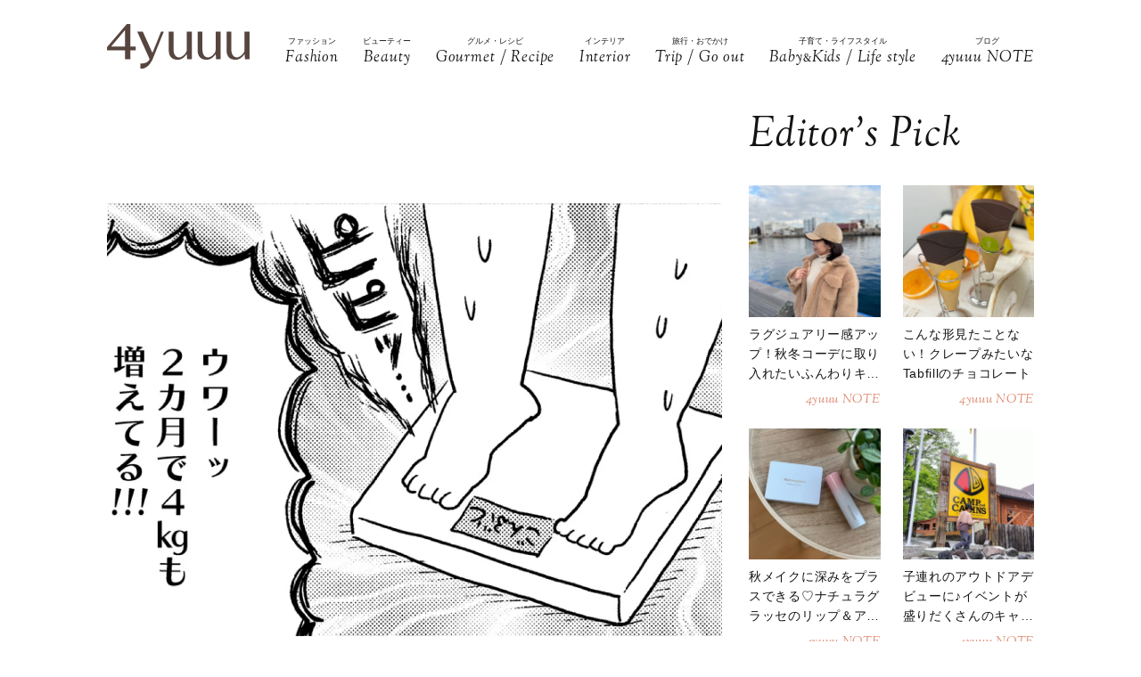

--- FILE ---
content_type: text/html; charset=UTF-8
request_url: https://4yuuu.com/articles/view/30007170
body_size: 21160
content:
<!DOCTYPE html>

<html lang="ja_JP">
<head>
        <link rel="preconnect" href="https://fonts.googleapis.com" />
    <link rel="preconnect" href="https://fonts.gstatic.com" />
    <link rel="preconnect" href="https://image.4yuuu.com/" />

    <link rel="preload" as="style" href="/css/style.css?id=03b78024c525ecc71610be546bcb34d2" />

    <link rel="preload" as="style" href="https://fonts.googleapis.com/css2?family=Sorts+Mill+Goudy:ital@1&display=swap" />
    <link rel="preload" as="style" href="https://fonts.googleapis.com/css2?family=Inter:wght@300&family=Sorts+Mill+Goudy:ital@0;1&display=swap" />

    
        <meta charset="UTF-8">
    <meta name="viewport" content="width=device-width,initial-scale=1,user-scalable=no,maximum-scale=1" />
    <meta http-equiv="X-UA-Compatible" content="IE=edge">
        
    
    <meta name="title" content="【子育てマンガ】2ヶ月で目立ってきた！？ポッコリお腹で遊びたい娘さんは……。 | 4yuuu" />
            <meta property="og:title" content="2ヶ月で目立ってきた！？ポッコリお腹で遊びたい娘さんは……。 | 4yuuu" />
        <meta name="twitter:title" content="2ヶ月で目立ってきた！？ポッコリお腹で遊びたい娘さんは……。 | 4yuuu" />
        <meta name="description" content="外見はイカツいですが、ごく平凡(？)な母ちゃんを筆頭に、個性強めな家族のあるあるな日常を描いた、ヤマモト喜怒 著『ヒゲ母ちゃんがんばりマッスル！』(ぶんか社)をお届けします♪今回は、母ちゃんのポッコリお腹にまつわるお話です。" />
            <meta property="og:description" content="外見はイカツいですが、ごく平凡(？)な母ちゃんを筆頭に、個性強めな家族のあるあるな日常を描いた、ヤマモト喜怒 著『ヒゲ母ちゃんがんばりマッスル！』(ぶんか社)をお届けします♪今回は、母ちゃんのポッコリお腹にまつわるお話です。" />
        <meta name="twitter:description" content="外見はイカツいですが、ごく平凡(？)な母ちゃんを筆頭に、個性強めな家族のあるあるな日常を描いた、ヤマモト喜怒 著『ヒゲ母ちゃんがんばりマッスル！』(ぶんか社)をお届けします♪今回は、母ちゃんのポッコリお腹にまつわるお話です。" />
                <meta property="og:url" content="https://4yuuu.com/articles/view/30007170" />
        <meta name="twitter:url" content="https://4yuuu.com/articles/view/30007170" />
                    <link rel="image_src" href="https://image.4yuuu.com/article/217345/szDiPTuQJU2bqH0e1l7G2ZWFrjfL7ionUWWDc9UI.jpeg" /><meta property="og:image" content="https://image.4yuuu.com/article/217345/szDiPTuQJU2bqH0e1l7G2ZWFrjfL7ionUWWDc9UI.jpeg" /><meta name="twitter:image" content="https://image.4yuuu.com/article/217345/szDiPTuQJU2bqH0e1l7G2ZWFrjfL7ionUWWDc9UI.jpeg" />
                <meta property="og:site_name" content="4yuuu" />
                <meta property="og:locale" content="ja_JP" />
                <meta name="keywords" content="4yuuu, フォーユー, ママ, 子育て, 育児, 主婦, foryou, ふぉーゆー" />
                <meta property="og:type" content="article" />
                <meta name="twitter:card" content="summary_large_image" />
                        <meta property="article:published_time" content="2022-09-15T10:00:00+09:00" />
                <meta property="article:author" content="『ヒゲ母ちゃんがんばりマッスル！ 』ヤマモト喜怒 著" />
        
            <meta property="article:publisher" content="https://www.facebook.com/4yuuucom" />
                <meta name="robots" content="index,follow,max-image-preview:large" />
    
            <meta name="p:domain_verify" content="a360c3b836fc970d3286680c2d7c06f9" />
    
    <title>【子育てマンガ】2ヶ月で目立ってきた！？ポッコリお腹で遊びたい娘さんは……。 | 4yuuu</title>

            <meta property="og:image" content="https://image.4yuuu.com/article/217343/83lN8opfj8G1JF5fnwZB1L99tku7SfiL4I3SgpzM.jpeg" />
            <meta property="og:image" content="https://image.4yuuu.com/article/217344/0KivH2aLygCZWeIlIjdJDHaMr8mMJfeeumU3cZzq.jpeg" />
            <link rel="stylesheet" type="text/css" property="stylesheet" href="/css/style.css?id=03b78024c525ecc71610be546bcb34d2">


    
                    <link rel="icon" href="/images/favicon.ico" type="image/vnd.microsoft.icon">
    <link rel="shortcut icon" href="/images/favicon.ico" type="image/vnd.microsoft.icon">
    <link rel="apple-touch-icon" sizes="152x152" href="/images/apple-touch-icon-152-precomposed.png">
    <link rel="canonical" href="https://4yuuu.com/articles/view/30007170" />

        <link rel="dns-prefetch" href="https://c.amazon-adsystem.com">
    <link rel="preconnect" href="https://c.amazon-adsystem.com" crossorigin>
        <script type="text/javascript">
        window.dataLayer = window.dataLayer || [];
        var dateLayerObj = {};
        var ua = navigator.userAgent;

                    dateLayerObj['isLastPage'] = 1;
        
        
        dateLayerObj['categoryId'] = 6;

        dateLayerObj['adminTagIds'] = [];
                    
            dateLayerObj['adminTagIds'].push(11);
                    
            dateLayerObj['adminTagIds'].push(22);
                    
            dateLayerObj['adminTagIds'].push(115);
                    
            dateLayerObj['adminTagIds'].push(116);
                    
            dateLayerObj['adminTagIds'].push(117);
        
        dateLayerObj['tags'] = [];
                    dateLayerObj['tags'].push('子育て');
                    dateLayerObj['tags'].push('妊娠');
                    dateLayerObj['tags'].push('保育園');
                    dateLayerObj['tags'].push('家族');
                    dateLayerObj['tags'].push('漫画');
                    dateLayerObj['tags'].push('マンガ');
                    dateLayerObj['tags'].push('子育てあるある');
        
        dataLayer.push(dateLayerObj);
    </script>

    
                        <!-- taboolaヘッダタグ -->
<script type="text/javascript">
  window._taboola = window._taboola || [];
  _taboola.push({article:'auto'});
  !function (e, f, u, i) {
    if (!document.getElementById(i)){
      e.async = 1;
      e.src = u;
      e.id = i;
      f.parentNode.insertBefore(e, f);
    }
  }(document.createElement('script'),
  document.getElementsByTagName('script')[0],
  '//cdn.taboola.com/libtrc/4yuuu/loader.js',
  'tb_loader_script');
  if(window.performance && typeof window.performance.mark == 'function')
    {window.performance.mark('tbl_ic');}
</script>

        
        <!-- Meta Pixel Code -->
<script>
!function(f,b,e,v,n,t,s)
{if(f.fbq)return;n=f.fbq=function(){n.callMethod?
n.callMethod.apply(n,arguments):n.queue.push(arguments)};
if(!f._fbq)f._fbq=n;n.push=n;n.loaded=!0;n.version='2.0';
n.queue=[];t=b.createElement(e);t.async=!0;
t.src=v;s=b.getElementsByTagName(e)[0];
s.parentNode.insertBefore(t,s)}(window, document,'script',
'https://connect.facebook.net/en_US/fbevents.js');
fbq('init', '1333309664412897');
fbq('track', 'PageView');
</script>
<noscript><img height="1" width="1" style="display:none"
src="https://www.facebook.com/tr?id=1333309664412897&ev=PageView&noscript=1"
/></noscript>
<!-- End Meta Pixel Code -->

<script>
    // Amazonリンクのクリックイベントを監視
document.addEventListener('DOMContentLoaded', function() {
    const amazonLinks = document.querySelectorAll('a[href*="amazon.co.jp"], a[href*="amzn.to"]');
    
    amazonLinks.forEach(link => {
        link.addEventListener('click', function() {
            if (typeof fbq !== 'undefined') {
                fbq('track', 'AddToCart');
            }
        });
    });
});
</script>
 
    
                <script type="application/ld+json">{"@context":"http:\/\/schema.org","@type":"BreadcrumbList","itemListElement":[{"@type":"ListItem","position":1,"item":{"@id":"https:\/\/4yuuu.com","name":"TOP","image":null}},{"@type":"ListItem","position":2,"item":{"@id":"https:\/\/4yuuu.com\/category\/6","name":"Baby&Kids \/ Life style","image":null}},{"@type":"ListItem","position":3,"item":{"@id":"https:\/\/4yuuu.com\/articles\/view\/30007170","name":"2\u30f6\u6708\u3067\u76ee\u7acb\u3063\u3066\u304d\u305f\uff01\uff1f\u30dd\u30c3\u30b3\u30ea\u304a\u8179\u3067\u904a\u3073\u305f\u3044\u5a18\u3055\u3093\u306f\u2026\u2026\u3002","image":null}}]}</script>
        <script type="application/ld+json">
      {
        "@context": "http://schema.org",
        "@type": "Article",
        "mainEntityOfPage": "https://4yuuu.com/articles/view/30007170",
        "headline": "2ヶ月で目立ってきた！？ポッコリお腹で遊びたい娘さんは……。",
        "datePublished": "2022-03-06T08:00:00+09:00",
        "dateModified": "2023-01-06T12:47:06+09:00",
        "description": "外見はイカツいですが、ごく平凡(？)な母ちゃんを筆頭に、個性強めな家族のあるあるな日常を描いた、ヤマモト喜怒 著『ヒゲ母ちゃんがんばりマッスル！』(ぶんか社)をお届けします♪今回は、母ちゃんのポッコリお腹にまつわるお話です。",
        "author": {
            "@type": "Person",
            "name": "『ヒゲ母ちゃんがんばりマッスル！ 』ヤマモト喜怒 著"
        },
                "publisher": {
            "@type": "Organization",
            "name": "©2018 4MEEE INC.",
            "logo": {
                "@type": "ImageObject",
                "url": "https://4yuuu.com/images/logo.svg",
                "width": 180,
                "height": 44.7
            }
        },
        "image": {
            "@type": "ImageObject",
            "url": " https://image.4yuuu.com/article/217345/szDiPTuQJU2bqH0e1l7G2ZWFrjfL7ionUWWDc9UI.jpeg ",
            "height":  1200 ,
            "width":  1200         }
      }
    </script>

    
        <script type="application/ld+json">
{
  "@context": "http://schema.org",
  "@type": "Organization",
  "url": "https://4yuuu.com",
  "logo": "https://4yuuu.com/images/logo.svg"
}
</script>    <script type="application/ld+json">
{
  "@context": "http://schema.org",
  "@type": "WebSite",
  "url": "https://4yuuu.com",
  "potentialAction": {
    "@type": "SearchAction",
    "target": "https://4yuuu.com/search/{search_term_string}",
    "query-input": "required name=search_term_string"
  }
}
</script>    <script type="application/ld+json">
{
  "@context": "http://schema.org",
  "@type": "Person",
  "name": "4yuuu - 妻、母、そして「私」として生きる女性のためのWEBマガジン",
  "url": "https://4yuuu.com",
  "sameAs": [
    "https://www.facebook.com/4yuuucom",
    "https://twitter.com/4yuuu_com",
    "https://www.instagram.com/4yuuu_com",
    "https://www.pinterest.jp/4yuuu0084"
  ]
}
</script>
    <!--▼▼▼▼▼ svg-symbol ▼▼▼▼▼-->
<svg xmlns="http://www.w3.org/2000/svg" xmlns:xlink="http://www.w3.org/1999/xlink" class="svg-symbol">
    <!-- Logo -->
    <symbol id="Logo" viewBox="0 0 250 79" fill="none" xmlns="http://www.w3.org/2000/svg">
        <g clip-path="url(#clip0_1_2)">
        <path d="M31.5874 46.1815H0V40.6837L34.6861 0H40.9836V39.5842H50.3798V46.1815H40.9836V61.7753H31.5874V46.1815ZM7.19712 39.5842H31.5874V10.5958L7.19712 39.5842Z" fill="#57453F"/>
        <path d="M249.9 13.1947H241.204V45.2819C241.004 47.581 241.004 48.8804 238.705 51.7793C229.008 64.0744 218.013 58.7765 218.013 44.882V13.1947H209.616V45.5818C209.616 56.9772 214.914 62.6749 225.31 62.6749C230.208 62.6749 235.106 61.1755 241.303 52.7789L241.903 61.6753H250V13.1947H249.9Z" fill="#57453F"/>
        <path d="M199.22 13.1947H190.524V45.2819C190.324 47.581 190.324 48.8804 188.025 51.7793C178.329 64.0744 167.333 58.7765 167.333 44.882V13.1947H158.936V45.5818C158.936 56.9772 164.234 62.6749 174.63 62.6749C179.528 62.6749 184.426 61.1755 190.624 52.7789L191.224 61.6753H199.32V13.1947H199.22Z" fill="#57453F"/>
        <path d="M148.541 13.1947H139.844V45.2819C139.644 47.581 139.644 48.8804 137.345 51.7793C127.649 64.0744 116.653 58.7765 116.653 44.882V13.1947H108.257V45.5818C108.257 56.9772 113.555 62.6749 123.95 62.6749C128.848 62.6749 133.746 61.1755 139.944 52.7789L140.544 61.6753H148.641V13.1947H148.541Z" fill="#57453F"/>
        <path d="M99.6601 13.1947H94.8621C94.8621 13.1947 84.966 37.7849 79.6681 50.7797L62.6749 13.1947H52.9788L74.7701 61.7753C71.5714 67.2731 67.7729 69.4722 58.4766 69.2723L58.5766 78.5686C68.6725 79.0684 75.5698 71.6713 80.2679 61.2755C80.2679 61.1755 99.6601 13.1947 99.6601 13.1947Z" fill="#57453F"/>
        </g>
        <defs>
        <clipPath id="clip0_1_2">
        <rect width="250" height="78.5886" fill="white"/>
        </clipPath>
        </defs>
    </symbol>
        
    <!-- icon_Facebook -->
    <symbol viewBox="0 0 12 27" id="icon_Facebook">
        <path d="M11.7,9h-4V6.4c0-1,.6-1.2,1.1-1.2h2.8V.9H7.8C3.5.9,2.5,4.1,2.5,6.2V9.1H0v4.4H2.5V26.1H7.7V13.5h3.5Z"/>
    </symbol>
    <!-- icon_Twitte -->
    <symbol viewBox="0 0 25 22.6" id="icon_X">
        <path d="M19.7,0h3.8l-8.4,9.6l9.9,13h-7.7l-6-7.9l-6.9,7.9H0.5l9-10.2L0,0h7.9l5.5,7.2L19.7,0z M18.3,20.3h2.1L6.8,2.2H4.5 L18.3,20.3z"></path>
    </symbol>
    <!-- icon_instagram -->
    <symbol viewBox="0 0 29 29" id="icon_instagram">
        <path d="M26.1,20.8A5.2,5.2,0,0,1,20.9,26H8.5a5.2,5.2,0,0,1-5.2-5.2V8.4A5.2,5.2,0,0,1,8.5,3.2H20.9a5.2,5.2,0,0,1,5.2,5.2V20.8ZM20.9.8H8.5A7.6,7.6,0,0,0,.9,8.4V20.8a7.6,7.6,0,0,0,7.6,7.6H20.9a7.6,7.6,0,0,0,7.6-7.6V8.4A7.6,7.6,0,0,0,20.9.8Z"/>
        <path d="M14.7,19.3a4.7,4.7,0,1,1,4.7-4.7,4.7,4.7,0,0,1-4.7,4.7m0-11.8a7.1,7.1,0,1,0,7.1,7.1,7.1,7.1,0,0,0-7.1-7.1"/>
        <path d="M22.1,5.4a2.1,2.1,0,0,0-1.3.5,1.9,1.9,0,0,0-.5,1.3,2.1,2.1,0,0,0,.5,1.3,1.9,1.9,0,0,0,1.3.5,2.1,2.1,0,0,0,1.3-.5,1.5,1.5,0,0,0,.5-1.3,2.1,2.1,0,0,0-.5-1.3,1.9,1.9,0,0,0-1.3-.5"/>
    </symbol>
    <!-- icon_pinterest -->
    <symbol viewBox="0 0 17.2 21.9" id="icon_pinterest">
        <path d="M6.9,14.4c-.6,3-1.3,6-3.4,7.5-.6-4.6.9-8,1.7-11.7-1.3-2.1.2-6.5,2.9-5.3s-2.9,7.9,1.3,8.8,6.1-7.5,3.4-10.1S1.6,3.5,2.5,9.1c.2,1.4,1.7,1.8.6,3.7C.6,12.2-.1,10.3,0,7.7A8.3,8.3,0,0,1,7.5.1c4.6-.6,9,1.8,9.6,6.1S15,16.5,10,16.1a10,10,0,0,1-3.1-1.7"/>
    </symbol>
    <!-- icon_line -->
    <symbol viewBox="0 0 49 46.3" id="icon_line">
        <path id="icon_line_share" data-name="icon line share" class="cls-1" d="M49,19.5c0,4.5-1.8,8.2-5.3,12.2h0c-5.3,6-16.5,13-19.2,14.3s-2.2-.7-2-1.2.3-2,.3-2a6.8,6.8,0,0,0,0-2.2c-.3-.7-1.2-1-2.2-1.2C8.8,37.8,0,29.5,0,19.8S11,0,24.5,0,49,8.8,49,19.5Z"/>
    </symbol>
    
    <symbol id="icon_youtube" viewBox="0 0 42 30" fill="none" xmlns="http://www.w3.org/2000/svg">
        <path d="M41.1219 4.61985C40.7764 3.29002 39.6757 1.51354 37.4088 0.883181C34.4356 0.121353 26.8713 0.0809021 21.0008 0C18.0648 0.0404511 14.7056 0.0707894 11.7089 0.185401C8.71215 0.300012 6.07777 0.502267 4.5912 0.883181C2.32425 1.51354 1.22364 3.29002 0.878125 4.61985C0.289899 6.5379 0 11.6735 0 14.795C0 17.9164 0.289899 23.052 0.878125 24.9701C1.22364 26.2999 2.32425 28.0764 4.5912 28.7068C7.56435 29.4703 15.1287 29.5107 20.9992 29.5899C23.9335 29.5495 27.2927 29.5192 30.2911 29.4046C33.2878 29.2899 35.9222 29.0877 37.4088 28.7068C39.6757 28.0764 40.7764 26.2999 41.1219 24.9701C41.7084 23.052 42 17.9164 42 14.795C42 11.6735 41.7084 6.5379 41.1219 4.61985ZM16.7046 21.0413V8.55034L27.682 14.795L16.7046 21.0396V21.0413Z" fill="#151413"/>
    </symbol>

    
    <symbol id="icon_tiktok" viewBox="0 0 37 42" fill="none" xmlns="http://www.w3.org/2000/svg">
        <path d="M36.6497 10.0499V17.2865C32.9075 17.2865 29.4401 16.0913 26.6082 14.0601V28.6934C26.6082 33.8464 23.665 38.3236 19.3716 40.5335C17.5511 41.4707 15.4879 42 13.3033 42C5.96894 42 0 36.0294 0 28.6934C0 21.3574 5.96894 15.3851 13.3033 15.3851C13.9219 15.3851 14.5304 15.4272 15.1255 15.5098V22.8997C14.5507 22.7177 13.9371 22.6216 13.3033 22.6216C9.95216 22.6216 7.23487 25.3406 7.23487 28.6934C7.23487 32.0462 9.95216 34.7651 13.3033 34.7651C16.6544 34.7651 19.3716 32.0462 19.3716 28.6934V0H26.6082C26.6082 5.55089 31.1039 10.0499 36.6497 10.0499Z" fill="#151413"/>
    </symbol>
        
        
    
    <!-- icon_arrowtop_main -->
    <symbol viewBox="0 0 51.4 27.2" id="icon_arrowtop_main">
        <polygon points="0 25.1 2.1 27.2 25.7 4.1 49.3 27.2 51.4 25.1 25.7 0 0 25.1"/>
    </symbol>
    <!-- icon_peachsnowline -->
    <symbol viewBox="0 0 125.9 120" id="icon_peachsnowline">
        <path d="M125.9,51.1C125.9,22.9,97.7,0,63,0C28.3,0,0,22.9,0,51.1c0,25.3,22.4,46.4,52.7,50.4c2.1,0.4,4.8,1.4,5.5,3.1
    c0.6,1.6,0.4,4.1,0.2,5.7c0,0-0.7,4.4-0.9,5.4c-0.3,1.6-1.3,6.2,5.5,3.4c6.7-2.8,36.3-21.4,49.5-36.6h0
    C121.6,72.5,125.9,62.4,125.9,51.1z M40.8,66.1c0,0.7-0.5,1.2-1.2,1.2H21.9h0c-0.3,0-0.6-0.1-0.8-0.3c0,0,0,0,0,0c0,0,0,0,0,0
    c-0.2-0.2-0.3-0.5-0.3-0.8v0V38.7c0-0.7,0.5-1.2,1.2-1.2h4.4c0.7,0,1.2,0.5,1.2,1.2v21.8h12c0.7,0,1.2,0.5,1.2,1.2V66.1z M51.4,66.1
    c0,0.7-0.5,1.2-1.2,1.2h-4.4c-0.7,0-1.2-0.5-1.2-1.2V38.7c0-0.7,0.5-1.2,1.2-1.2h4.4c0.7,0,1.2,0.5,1.2,1.2V66.1z M81.8,66.1
    c0,0.7-0.5,1.2-1.2,1.2h-4.4c-0.1,0-0.2,0-0.3,0c0,0,0,0,0,0c0,0-0.1,0-0.1,0c0,0,0,0,0,0c0,0,0,0-0.1,0c0,0,0,0-0.1,0c0,0,0,0,0,0
    c0,0-0.1,0-0.1,0c0,0,0,0,0,0c-0.1-0.1-0.2-0.2-0.3-0.3l-12.6-17v16.3c0,0.7-0.5,1.2-1.2,1.2h-4.4c-0.7,0-1.2-0.5-1.2-1.2V38.7
    c0-0.7,0.5-1.2,1.2-1.2h4.4c0,0,0,0,0,0c0,0,0,0,0.1,0c0,0,0,0,0.1,0c0,0,0,0,0.1,0c0,0,0,0,0.1,0c0,0,0,0,0,0c0,0,0,0,0.1,0
    c0,0,0,0,0,0c0,0,0,0,0.1,0c0,0,0,0,0,0c0,0,0,0,0.1,0c0,0,0,0,0,0c0,0,0,0,0.1,0c0,0,0,0,0,0c0,0,0,0,0.1,0.1c0,0,0,0,0,0
    c0,0,0,0,0.1,0.1c0,0,0,0,0,0c0,0,0.1,0.1,0.1,0.1l12.6,17V38.7c0-0.7,0.5-1.2,1.2-1.2h4.4c0.7,0,1.2,0.5,1.2,1.2V66.1z M106.2,43.1
    c0,0.7-0.5,1.2-1.2,1.2H93V49h12c0.7,0,1.2,0.5,1.2,1.2v4.4c0,0.7-0.5,1.2-1.2,1.2H93v4.6h12c0.7,0,1.2,0.5,1.2,1.2v4.4
    c0,0.7-0.5,1.2-1.2,1.2H87.3h0c-0.3,0-0.6-0.1-0.8-0.3c0,0,0,0,0,0c0,0,0,0,0,0c-0.2-0.2-0.3-0.5-0.3-0.8v0V38.7v0
    c0-0.3,0.1-0.6,0.3-0.8c0,0,0,0,0,0c0,0,0,0,0,0c0.2-0.2,0.5-0.3,0.9-0.3h0H105c0.7,0,1.2,0.5,1.2,1.2V43.1z" />
    </symbol>
    <!-- icon_threads -->
    <symbol id="icon_threads" viewBox="0 0 878 1000">
        <path d="M446.7,1000h-0.3c-149.2-1-263.9-50.2-341-146.2C36.9,768.3,1.5,649.4,0.3,500.4v-0.7c1.2-149.1,36.6-267.9,105.2-353.4
    C182.5,50.2,297.3,1,446.4,0h0.3h0.3c114.4,0.8,210.1,30.2,284.4,87.4c69.9,53.8,119.1,130.4,146.2,227.8l-85,23.7
    c-46-165-162.4-249.3-346-250.6c-121.2,0.9-212.9,39-272.5,113.2C118.4,271,89.6,371.4,88.5,500c1.1,128.6,29.9,229,85.7,298.5
    c59.6,74.3,151.3,112.4,272.5,113.2c109.3-0.8,181.6-26.3,241.7-85.2c68.6-67.2,67.4-149.7,45.4-199.9
    c-12.9-29.6-36.4-54.2-68.1-72.9c-8,56.3-25.9,101.9-53.5,136.3c-36.9,45.9-89.2,71-155.4,74.6c-50.1,2.7-98.4-9.1-135.8-33.4
    c-44.3-28.7-70.2-72.5-73-123.5c-2.7-49.6,17-95.2,55.4-128.4c36.7-31.7,88.3-50.3,149.3-53.8c44.9-2.5,87-0.5,125.8,5.9
    c-5.2-30.9-15.6-55.5-31.2-73.2c-21.4-24.4-54.5-36.8-98.3-37.1c-0.4,0-0.8,0-1.2,0c-35.2,0-83,9.7-113.4,55L261.2,327
    c40.8-60.6,107-94,186.6-94c0.6,0,1.2,0,1.8,0c133.1,0.8,212.4,82.3,220.3,224.5c4.5,1.9,9,3.9,13.4,5.9
    c62.1,29.2,107.5,73.4,131.4,127.9c33.2,75.9,36.3,199.6-64.5,298.3C673.1,965,579.6,999.1,447,1000L446.7,1000L446.7,1000z
        M488.5,512.9c-10.1,0-20.3,0.3-30.8,0.9c-76.5,4.3-124.2,39.4-121.5,89.3c2.8,52.3,60.5,76.6,116,73.6
    c51-2.7,117.4-22.6,128.6-154.6C552.6,516,521.7,512.9,488.5,512.9z" />
    </symbol>
    <!-- icon_youtube -->
    <symbol id="icon_youtube" viewBox="0 0 121.5 85">
        <path class="st0"
            d="M118.9,13.3c-1.4-5.2-5.5-9.3-10.7-10.7C98.7,0,60.7,0,60.7,0c0,0-38,0-47.5,2.5C8.1,3.9,3.9,8.1,2.5,13.3,0,22.8,0,42.5,0,42.5,0,42.5,0,62.3,2.5,71.8c1.4,5.2,5.5,9.3,10.7,10.7,9.5,2.5,47.5,2.5,47.5,2.5,0,0,38,0,47.5-2.5,5.2-1.4,9.3-5.5,10.7-10.7,2.5-9.5,2.5-29.2,2.5-29.2,0,0,0-19.8-2.5-29.2ZM48.6,60.7V24.3l31.6,18.2-31.6,18.2Z" />
    </symbol>
</svg>
<!--▲▲▲▲▲ svg-symbol ▲▲▲▲▲-->    <!-- Google Tag Manager -->
    <script type="module" src="/~partytown/partytown.js?id=03d9369afc5ded41038427814e5a1ff2"></script>

    <script>
        (function(w, d, s, l, i) {
            w[l] = w[l] || [];
            w[l].push({
                'gtm.start': new Date().getTime(),
                event: 'gtm.js'
            });
            var f = d.getElementsByTagName(s)[0],
                j = d.createElement(s),
                dl = l != 'dataLayer' ? '&l=' + l : '';
            j.async = true;
            j.src =
                'https://www.googletagmanager.com/gtm.js?id=' + i + dl +
                "&gtm_auth=bqC-uYVJEfZlHgslXZnHkg&gtm_preview=env-2&gtm_cookies_win=x";
            f.parentNode.insertBefore(j, f);
        })(window, document, 'script', 'dataLayer', "GTM-W73WLBH");
    </script>

    <!-- Google Tag Manager (noscript) -->
    <noscript>
        <iframe
            src="https://www.googletagmanager.com/ns.html?id=GTM-W73WLBH&gtm_auth=bqC-uYVJEfZlHgslXZnHkg&gtm_preview=env-2&gtm_cookies_win=x"
            height="0" width="0" style="display:none;visibility:hidden"></iframe>
    </noscript>
    <!-- End Google Tag Manager (noscript) -->

    <!-- Google tag (gtag.js) -->
    <script async src="https://www.googletagmanager.com/gtag/js?id=G-Q4DS4PK7JJ">
    </script>
    <script>
        
        const generatePageViewId = () => {
            const length = 32;
            return btoa(String.fromCharCode(...crypto.getRandomValues(new Uint8Array(length)))).substring(0,length);
        };
    
        window.dataLayer = window.dataLayer || [];
    
        function gtag() {
            dataLayer.push(arguments);
        }
        gtag('js', new Date());
    
        const globalSettings = {
            page_view_id: generatePageViewId(),
        }
    
            
        gtag('config', "G-Q4DS4PK7JJ", globalSettings);

        window.addEventListener('load', () => {
            const elemets = document.getElementsByTagName('a');
            for (const elemet of elemets) {
                const {href, className} = elemet;
                const reg = new RegExp("^(https?:)?\/\/"+document.domain);
                let outboundParam = "true";
                
                if (href.match(reg) || href.charAt(0) === "/") { // ドメインが同じ場合
                    if (className.indexOf('js-send_event_to_ga4') > -1) {
                        // js-send_event_to_ga4クラスがある場合は内部リンクでも計測する
                        outboundParam = "false";
                    } else {
                        continue;
                    }
                }

                elemet.addEventListener('click', (event) => {
                    const targetElement = event.currentTarget;
                    const {id, href, innerText, dataset, className} = targetElement;

                    const params = {
                        link_classes: className,
                        link_domain: new URL(href).hostname,
                        link_id: id,
                        link_url: href,
                        link_text: innerText,
                        outbound: outboundParam,
                    }
                    
                    const {type, buttonNum} = dataset;
                    if (type) {
                        params.button_type = type;
                    }
                    if (buttonNum) {
                        params.button_num = buttonNum;
                    }

                    gtag('event', 'click', params);
                });
            }
        });
    </script>
    
    

    

    <!-- End Google Tag Manager -->
    <script>
        window.teads_analytics = window.teads_analytics || {};
        window.teads_analytics.analytics_tag_id = "PUB_15949";
        window.teads_analytics.share = window.teads_analytics.share || function() {
            ;
            (window.teads_analytics.shared_data = window.teads_analytics.shared_data || []).push(arguments)
        };
    </script>
    <script async src="https://a.teads.tv/analytics/tag.js"></script>
</head>
<body id="c_4m" class="" data-barba="wrapper">
            <!-- Rakuten Automate starts here -->
        <script async type="text/javascript">
            var _rakuten_automate = {
                accountKey: "163c3157d2d91795f464481e74797301184db979dbdc10b5fdd92809826b8d4a",
                u1: "",
                snippetURL: "https://automate-frontend.linksynergy.com/minified_logic.js",
                automateURL: "https://automate.linksynergy.com",
                widgetKey: "V9CBq0sycYSkn3sqaNe5CpLxvbrljV5e",
                aelJS: null,
                useDefaultAEL: false,
                loaded: false,
                events: []
            };
            var ael = window.addEventListener;
            window.addEventListener = function(a, b, c, d) {
                "click" !== a && _rakuten_automate.useDefaultAEL ? ael(a, b, c) : _rakuten_automate.events.push({
                    type: a,
                    handler: b,
                    capture: c,
                    rakuten: d
                })
            };
            _rakuten_automate.links = {};
            var httpRequest = new XMLHttpRequest;
            httpRequest.open("GET", _rakuten_automate.snippetURL, !0);
            httpRequest.timeout = 2E3;
            httpRequest.ontimeout = function() {
                if (!_rakuten_automate.loaded) {
                    for (i = 0; i < _rakuten_automate.events.length; i++) {
                        var a = _rakuten_automate.events[i];
                        ael(a.type, a.handler, a.capture)
                    }
                    _rakuten_automate.useDefaultAEL = !0
                }
            };
            httpRequest.onreadystatechange = function() {
                httpRequest.readyState === XMLHttpRequest.DONE && 200 === httpRequest.status && (eval(httpRequest
                    .responseText), _rakuten_automate.run(ael))
            };
            httpRequest.send(null);
        </script>
        <!-- Rakuten Automate ends here -->
    
            <div id="gtm_below_body"></div>
                    <div id="gtm_below_body_article"></div>
            
    <div id="container" class="">
        
                    <!-- ▼▼▼▼▼ header ▼▼▼▼▼ -->
<header id="subheader">
    <div class="subheader_inner">
        <div class="logo_wrapper">
            <div id="js_headerNav_open_btn" class="ico_header_menu"><img loading="auto" src="/images/icon_menu.svg" alt="メニューを開くアイコン">
            </div>
            <div class="header__logo">
                <a href="/" class="hvr_opacity"><img src="/images/logo.svg"
                        alt="女の子のLOVEを応援するライフスタイルメディア 4MEEE"></a>
            </div>
            <div id="js_search_open_btn" class="ico_header_search"><img loading="auto" src="/images/icon_search.svg"
                    alt="検索バーを開くアイコン"></div>
        </div>
        <!-- searchform/ -->
        <div class="searchform">
            <div class="searchform_inner">
                <form action="/search" role="form" class="search">
                    <input type="text" name="keyword" class="stretch" placeholder="search" /><input type="submit" value="検索">
                </form>
            </div>
        </div>
        <!-- /searchform -->

        <!-- /.logo_container -->
        <nav class="headerNav">
            <div id="js_headerNav_close_btn" class="close_button"><img loading="lazy" src="/images/icon_times.svg" alt="閉じるボタン">
            </div>
            <ul>
                                                        <li>
                        <a href="/category/1">
                            <span class="headerNav_main_text">ファッション</span>
                            <span class="headerNav_sub_text">Fashion</span>
                        </a>
                    </li>
                                                        <li>
                        <a href="/category/2">
                            <span class="headerNav_main_text">ビューティー</span>
                            <span class="headerNav_sub_text">Beauty</span>
                        </a>
                    </li>
                                                        <li>
                        <a href="/category/3">
                            <span class="headerNav_main_text">グルメ・レシピ</span>
                            <span class="headerNav_sub_text">Gourmet / Recipe</span>
                        </a>
                    </li>
                                                        <li>
                        <a href="/category/4">
                            <span class="headerNav_main_text">インテリア</span>
                            <span class="headerNav_sub_text">Interior</span>
                        </a>
                    </li>
                                                        <li>
                        <a href="/category/5">
                            <span class="headerNav_main_text">旅行・おでかけ</span>
                            <span class="headerNav_sub_text">Trip / Go out</span>
                        </a>
                    </li>
                                                        <li>
                        <a href="/category/6">
                            <span class="headerNav_main_text">子育て・ライフスタイル</span>
                            <span class="headerNav_sub_text">Baby<span class="change_font">&amp;</span>Kids / Life style</span>
                        </a>
                    </li>
                                                        <li>
                        <a href="/category/7">
                            <span class="headerNav_main_text">ブログ</span>
                            <span class="headerNav_sub_text">4yuuu NOTE</span>
                        </a>
                    </li>
                            </ul>
        </nav>
    </div>
</header>
<!-- ▲▲▲▲▲ header 閉じ ▲▲▲▲▲ -->
        
            <!-- ▼▼▼▼▼ l-contents ▼▼▼▼▼ -->
    <div id="article" class="l-contents">
        <!-- l-inner/ -->
        <div class="l-inner">
            <!-- l-main/ -->
            <div class="l-main">
                                <div class="articles">
                    
                    <div class="article_element" data-type=""
      data-artcle_id="30007170" data-artcle_title="2ヶ月で目立ってきた！？ポッコリお腹で遊びたい娘さんは……。">

      
      
    <div class="headerImg__items">
        
        <div class=" headerImg__item ">
            
                            <img  src="https://image.4yuuu.com/article/217345/szDiPTuQJU2bqH0e1l7G2ZWFrjfL7ionUWWDc9UI.jpeg" alt="ヒゲ母ちゃんがんばりマッスル！⑩" width="1200" height="1200" >
                    </div>
        
            </div>
    <div class="articleHead__wrap">
        
                    <h1>2ヶ月で目立ってきた！？ポッコリお腹で遊びたい娘さんは……。</h1>
                <div class="articleHead__sub" data-feature="">
                        <span class="articleHead__category">
                                    Baby<span class="change_font">&amp;</span>Kids / Life style
                            </span>
        </div>
        
                    <p class="intro">
                    外見はイカツいですが、ごく平凡(？)な母ちゃんを筆頭に、個性強めな家族のあるあるな日常を描いた、ヤマモト喜怒 著『ヒゲ母ちゃんがんばりマッスル！』(ぶんか社)をお届けします♪<br>今回は、母ちゃんのポッコリお腹にまつわるお話です。<br/><span class="annotation_bk">本ページにはプロモーションが含まれています</span>
                                                                                                                                                                    </p>
        
        
                    <div id="gtm_below_article_intro" style="min-height: 336px;">
                <div class="l-main__adlabel">― 広告 ―</div>
                 
                        
                        <div id="div-gpt-ad-1615958846215-1" style="text-align: center;min-height:180px"></div>
                                        
            </div>
        
        <div class="thumbnailInfo__wrap">
            <a href="/author/2947496">
                <div class="thumbnailInfo__img">
                    <img loading="lazy" src=
                                            "https://image.4yuuu.com/writer/6KHj7fKdXL6QPzix2OzDMJQCdr5JZOryXilqIRB4.jpeg"
                                        alt="『ヒゲ母ちゃんがんばりマッスル！ 』ヤマモト喜怒 著"
                                            width="156" height="156"
                                        />
                </div>
                <span class="thumbnailInfo__text">『ヒゲ母ちゃんがんばりマッスル！ 』ヤマモト喜怒 著</span>
                            </a>
                            <span class="articleHead__time">2022.03.06</span>
                    </div>

                    <div id="gtm_below_article_writer"></div>
            </div>
    <div class="snsShare__Wrap">
    <h4>Share</h4>
    <ul class="snsShare__items">
        <li class="snsShare__item snsShare__X">
            <a href="https://twitter.com/intent/tweet?url=https%3A%2F%2F4yuuu.com%2Farticles%2Fview%2F30007170%3Futm_source%3DX%26utm_medium%3Dsocial%26utm_campaign%3Dsns_share&text=2%E3%83%B6%E6%9C%88%E3%81%A7%E7%9B%AE%E7%AB%8B%E3%81%A3%E3%81%A6%E3%81%8D%E3%81%9F%EF%BC%81%EF%BC%9F%E3%83%9D%E3%83%83%E3%82%B3%E3%83%AA%E3%81%8A%E8%85%B9%E3%81%A7%E9%81%8A%E3%81%B3%E3%81%9F%E3%81%84%E5%A8%98%E3%81%95%E3%82%93%E3%81%AF%E2%80%A6%E2%80%A6%E3%80%82&hashtags=4yuuu" target="_blank">
                <svg>
                    <title>X</title>
                    <use xlink:href="#icon_X"/>
                </svg>
                <span>X</span>
            </a>
        </li>
        <li class="snsShare__item snsShare__facebook">
            <a href="https://www.facebook.com/sharer.php?u=https%3A%2F%2F4yuuu.com%2Farticles%2Fview%2F30007170%3Futm_source%3DFacebook%26utm_medium%3Dsocial%26utm_campaign%3Dsns_share" target="_blank">
                <svg>
                    <title>Facebook</title>
                    <use xlink:href="#icon_Facebook"/>
                </svg>
                <span>Facebook</span>
            </a>
        </li>
        <li class="snsShare__item snsShare__line">
            <a href="http://line.me/R/msg/text/?2%E3%83%B6%E6%9C%88%E3%81%A7%E7%9B%AE%E7%AB%8B%E3%81%A3%E3%81%A6%E3%81%8D%E3%81%9F%EF%BC%81%EF%BC%9F%E3%83%9D%E3%83%83%E3%82%B3%E3%83%AA%E3%81%8A%E8%85%B9%E3%81%A7%E9%81%8A%E3%81%B3%E3%81%9F%E3%81%84%E5%A8%98%E3%81%95%E3%82%93%E3%81%AF%E2%80%A6%E2%80%A6%E3%80%82https%3A%2F%2F4yuuu.com%2Farticles%2Fview%2F30007170%3Futm_source%3DLine%26utm_medium%3Dsocial%26utm_campaign%3Dsns_share" target="_blank">
                <svg>
                    <title>line</title>
                    <use xlink:href="#icon_line"/>
                </svg>
                <span>LINE</span>
            </a>
        </li>
        <li class="snsShare__item snsShare__threads">
            <a href= https://www.threads.net/intent/post?text=2%E3%83%B6%E6%9C%88%E3%81%A7%E7%9B%AE%E7%AB%8B%E3%81%A3%E3%81%A6%E3%81%8D%E3%81%9F%EF%BC%81%EF%BC%9F%E3%83%9D%E3%83%83%E3%82%B3%E3%83%AA%E3%81%8A%E8%85%B9%E3%81%A7%E9%81%8A%E3%81%B3%E3%81%9F%E3%81%84%E5%A8%98%E3%81%95%E3%82%93%E3%81%AF%E2%80%A6%E2%80%A6%E3%80%82https%3A%2F%2F4yuuu.com%2Farticles%2Fview%2F30007170%3Futm_source%3DThreads%26utm_medium%3Dsocial%26utm_campaign%3Dsns_share target="_blank">
                <svg>
                    <use xlink:href="#icon_threads" />
                </svg>
                <span>Threads</span>
            </a>
        </li>
    </ul>
</div>
<div class="articleBottom__wrap">
            <div id="gtm_below_article_snslink"></div>
    </div>
    
        

    <!--監修者-->
                                            <!--/監修者-->

    <article class="additionalBox article">
        <h2>娘さんの手にかかれば、お腹も遊び道具に</h2>

<p><img alt="ヒゲ母ちゃんがんばりマッスル！⑩-1" src="https://image.4yuuu.com/article/217343/83lN8opfj8G1JF5fnwZB1L99tku7SfiL4I3SgpzM.jpeg" loading="lazy" width="1600" height="2271"></p>

<p><img alt="ヒゲ母ちゃんがんばりマッスル！⑩-2" src="https://image.4yuuu.com/article/217344/0KivH2aLygCZWeIlIjdJDHaMr8mMJfeeumU3cZzq.jpeg" loading="lazy" width="1600" height="2271"></p>

<p>オッパイが遊び道具でないことは間違いありません！<br>
(しかし、そもそもなぜ母ちゃんは上半身裸なの！？)<br>
ポッコリお腹で娘さんと遊ぶ父ちゃん、さすがですね！</p>

<div class="exclude">
<div id="gtm_inreed_last_h2"></div>
<div id="gtm_affiliate_before_h2"></div>
<div id="gtm_mobkoi_last_h2"><div style="text-align:center; padding: 10px 0; margin: auto;"><div id="div-gpt-ad-1593758174943-0"></div></div></div>
<h2>作品情報</h2>

<p>気になる続きを本・電子書籍・アプリで読みたい方はこちら！</p>

<p class="ec_itemname">ヤマモト喜怒 著 『ヒゲ母ちゃんがんばりマッスル！』</p>

<p class="ec_price"> </p>

<p><a class="buttonWhite linkButton" data-type="normal" href="https://www.yomonga.com/title/2074" target="_blank" data-button-num="1" data-article-id="30007170">マンガ よもんが ※スマートフォン専用サイト</a></p>

<div class="additionalBox__linkage ec_multibutton">
<div class="additionalBox__eclink"><a class="buttonPink linkButton" data-type="ec" target="_blank" href="https://hb.afl.rakuten.co.jp/ichiba/18e429a1.fbe985e4.18e429a2.e3b3411a/_RTLink22341?m=https%3A%2F%2Fbooks.rakuten.co.jp%2Frb%2F16681412%2F%3F&amp;pc=https%3A%2F%2Fbooks.rakuten.co.jp%2Frb%2F16681412%2F%3F" rel="sponsored" data-button-num="2" data-article-id="30007170">楽天ブックス</a></div>

<div class="additionalBox__eclink"><a class="buttonPink linkButton" data-type="ec" target="_blank" href="https://www.amazon.co.jp/dp/4821145928?tag=4yuuu-22" rel="sponsored" data-button-num="3" data-article-id="30007170">Amazon.co.jp</a></div>

<div class="additionalBox__eclink"><a class="buttonPink linkButton" data-type="ec" href="https://shopping.yahoo.co.jp/products/z8soqcjoa8" target="_blank" data-button-num="4" data-article-id="30007170">Yahoo!ショッピング</a></div>
</div>

<div class="additionalBox__linkage ec_multibutton">
<div class="additionalBox__eclink"><a class="buttonPink linkButton" data-type="ec" href="https://www.cmoa.jp/title/223670/" target="_blank" data-button-num="5" data-article-id="30007170">コミックシーモア</a></div>

<div class="additionalBox__eclink"><a class="buttonPink linkButton" data-type="ec" href="https://renta.papy.co.jp/renta/sc/frm/item/257059/" target="_blank" data-button-num="6" data-article-id="30007170">Renta!</a></div>

<div class="additionalBox__eclink"><a class="buttonPink linkButton" data-type="ec" href="https://booklive.jp/product/index/title_id/962388/vol_no/001" target="_blank" data-button-num="7" data-article-id="30007170">Booklive！</a></div>
</div>
<div id="gtm_last_p"></div>
</div>

<p></p>
<div class="enclose__items related__article__tags">
    <a href="/articles/view/30007171">
        <div class="enclose__img">
            <img alt=" ヒゲ母ちゃんがんばりマッスル！⑪ " src="https://image.4yuuu.com/article/217368/m1Ndh8JPFl9v51QDsmcKmwm5KP84tJzSC9KE5XJq.jpeg" loading="lazy">
</div>
        <div class="enclose__txtWrap">
            <p class="enclose__relation">お腹の中にお姉ちゃん、そして足には！？娘さんの体の秘密とは……？</p>
            <p class="enclose__description">外見はイカツいですが、ごく平凡(？)な母ちゃんを筆頭に、個性強めな家族のあるあるな日常を描いた、ヤマモト喜怒 著『ヒゲ母ちゃんがんばりマッスル！』(ぶんか社)をお届けします♪今回は、お姉ちゃんになる娘さんの、ちょっと不思議な体のお話です。</p>
        </div>
    </a>
</div>


<div>
<div class="enclose__items related__article__tags">
    <a href="/articles/view/30049958">
        <div class="enclose__img">
            <img alt=" iYONインバス導入美容液 " src="https://image.4yuuu.com/article/733356/SN2sPosAulweqYIaBo1ymHXYpyAc1KuhOAJqRmxd.jpeg" loading="lazy">
</div>
        <div class="enclose__txtWrap">
            <p class="enclose__relation">【お土産あり】1/26(月)日テレホールにてiYONがイベント開催！抽選でご招待♡</p>
            <p class="enclose__description">2026年1月26日(月)@日テレホールにて、【「iYON」アンバサダー就任記念トークイベント】が開催されます。女性限定のスペシャルトークイベントで、メディア・インフルエンサー・ご当選の読者様のみを限定ご招待いたします♡ご来場のみなさまへお土産もご用意しておりますので、奮ってご応募ください！</p>
        </div>
    </a>
</div>
<div class="enclose__items related__article__tags">
    <a href="/articles/view/30048668">
        <div class="enclose__img">
            <img alt=" なんでも口にしてしまう赤ちゃん " src="https://image.4yuuu.com/article/723319/EKEDukZzKxdBRcX473zi28MNtamPHP5Q3tGxzH0R.jpeg" loading="lazy"><p class="enclose__pr">Promotion</p>
                    </div>
        <div class="enclose__txtWrap">
            <p class="enclose__relation">＜子どもが誤飲！すぐやるべき3つのこと＞リスクを減らす、“苦み成分”を塗布したコイン形リチウム電池って？</p>
            <p class="enclose__description">小さな子どもがいる家庭で起きやすい誤飲事故。そんな家庭内での事故をなくしたいという想いから、パナソニック エナジーが開発した「苦み成分」を塗布したコイン形リチウム電池についてピックアップ。さらに、万が一誤飲してしまった場合、保護者がとるべき3つの行動を小児科医の先生に聞きました。</p>
        </div>
    </a>
</div>
<div class="enclose__items related__article__tags">
    <a href="/articles/view/30048626">
        <div class="enclose__img">
            <img alt=" 「4yuuuトレンドママ部」部員募集中 " src="https://image.4yuuu.com/article/712631/jN4h1dpk1nxcCBUovzK4k5Xv78yk1LAKMJFFasdH.jpeg" loading="lazy">
</div>
        <div class="enclose__txtWrap">
            <p class="enclose__relation">SNS発信が好きな方へ、限定モニターに参加できるチャンスも！【4yuuuトレンドママ部】部員募集中</p>
            <p class="enclose__description">美容やコスメ、ファッションが好きなママたちが集まる公式コミュニティ『4yuuuトレンドママ部』♡ママ友がほしい方、コスメサンプルをお試ししてくれる方、美容やママ向けの情報を一緒に発信してくれる方を募集しています！</p>
        </div>
    </a>
</div>
<div class="enclose__items related__article__tags">
    <a href="/articles/view/30049286">
        <div class="enclose__img">
            <img alt=" ホクレン・ハイスクール・キャラバン " src="https://image.4yuuu.com/article/723374/RN5HqHZR1BT7XNUEaMuklo6mp3VX1sOJq25zDeOT.jpeg" loading="lazy"><p class="enclose__pr">Promotion</p>
                    </div>
        <div class="enclose__txtWrap">
            <p class="enclose__relation">北海道農業の魅力を高校生が実感！「ホクレン・ハイスクール・キャラバン」レポ</p>
            <p class="enclose__description">2025年12月某日、WEBドラマ『ハイスクールキッチン〜リラが出会ったサステナブル北海道農業×存続ギリギリの調理部〜』の主演俳優ら豪華ゲストが集まり、東京都の青陵(せいりょう)高等学校で特別授業「ホクレン・ハイスクール・キャラバン」が開催！その様子をレポートします。</p>
        </div>
    </a>
</div>
</div>
<p></p>
<div class="enclose__items related__article__tags">
    <a href="/articles/view/30007169">
        <div class="enclose__img">
            <img alt=" ヒゲ母ちゃんがんばりマッスル！⑨ " src="https://image.4yuuu.com/article/217342/TzhTMXdyYFoZrFqE6zUB6ptf7uEMw05JmBaIBlSR.jpeg" loading="lazy">
</div>
        <div class="enclose__txtWrap">
            <p class="enclose__relation">母ちゃんの妊娠発覚！娘さんは、すっかりお姉ちゃんモードに……。</p>
            <p class="enclose__description">外見はイカツいですが、ごく平凡(？)な母ちゃんを筆頭に、個性強めな家族のあるあるな日常を描いた、ヤマモト喜怒 著『ヒゲ母ちゃんがんばりマッスル！』(ぶんか社)をお届けします♪今回は、母ちゃんの妊娠が発覚！お姉ちゃんモード全開、優しい娘さんのお話です。</p>
        </div>
    </a>
</div>

<div id="gtm_enclose_affiliate"></div>
        
            
                <p class="additionalBox__attention">
            ※表示価格は記事執筆時点の価格です。現在の価格については各サイトでご確認ください。
                                                        <br> ※Amazonのアソシエイトとして、4yuuuは適格販売により収入を得ています。
            
                                                                                                                                                                                        </p>
                    <div id="gtm_above_article_pager">
                <div class="l-main__adlabel">― 広告 ―</div>
                                                            <div id="div-gpt-ad-1615958846215-2" style="text-align: center;min-height:180px;margin-bottom:40px"></div>
                       
                            </div>
        

        <div class="gtm_pv_point"></div>

        <!--著者-->
        <div class="author__wrap">
            <span class="author__img">
                <img src=
                                            "https://image.4yuuu.com/writer/6KHj7fKdXL6QPzix2OzDMJQCdr5JZOryXilqIRB4.jpeg"
                                    >
            </span>
            <span class="author__text">
                <span class="author__name">『ヒゲ母ちゃんがんばりマッスル！ 』ヤマモト喜怒 著</span>
                <p>強烈なインパクトの「ヒゲ母ちゃん」が育児に奮闘する、実はほっこり安心のコミックエッセイ！　元気いっぱい娘さんに振り回されるのもまた楽しい日々のなか、妊娠！出産！の一大事が発生。そして息子さん新加入で、ヤマモト家はますますにぎやかに！<br />
<br />
ヤマモト喜怒<br />
北斗の拳・キン肉マンにあこがれる漫画家・兼業主婦。ギャグ漫画や育児エッセイ、イラストなどを描く。<br />
<br />
出版社：ぶんか社<br />
発売日：2021/05/10</p>
            </span>
        </div>
        <div class="blog__links">
            <a href="/author/2947496" >『ヒゲ母ちゃんがんばりマッスル！ 』ヤマモト喜怒 著 記事一覧へ</a><a class="arrow sample1-1"></a>
        </div>
        <!--/著者-->

                    <ul class="tagList">
                                    <li><a href="/tag/62">子育て</a></li>
                                    <li><a href="/tag/808">妊娠</a></li>
                                    <li><a href="/tag/1584">保育園</a></li>
                                    <li><a href="/tag/3350">家族</a></li>
                                    <li><a href="/tag/5528">漫画</a></li>
                                    <li><a href="/tag/15082">マンガ</a></li>
                                    <li><a href="/tag/29200">子育てあるある</a></li>
                            </ul>
            </article>
</div>
    <div id="gtm_above_banner_items">
        
    </div>
    <ul class="banner__items">
                    <li class="banner__item">
                <a href="https://4yuuu.com/articles/view/30026576">
                    <img loading="lazy" src="https://image.4yuuu.com/pickup/nTsJFzqzOnSvEEJR6Xbpg2m28OZSVc4bo32pm29s.png" alt="" width="640" height="256">
                </a>
            </li>
                    <li class="banner__item">
                <a href="https://4yuuu.com/articles/view/30023401">
                    <img loading="lazy" src="https://image.4yuuu.com/pickup/8vv6QyYWkrKEzg1ydNkiiQ3zOmxMRgGPBxaTLDt4.png" alt="" width="640" height="256">
                </a>
            </li>
            </ul>
                    <div class="snsShare__Wrap">
    <h4>Share</h4>
    <ul class="snsShare__items">
        <li class="snsShare__item snsShare__X">
            <a href="https://twitter.com/intent/tweet?url=https%3A%2F%2F4yuuu.com%2Farticles%2Fview%2F30007170%3Futm_source%3DX%26utm_medium%3Dsocial%26utm_campaign%3Dsns_share&text=2%E3%83%B6%E6%9C%88%E3%81%A7%E7%9B%AE%E7%AB%8B%E3%81%A3%E3%81%A6%E3%81%8D%E3%81%9F%EF%BC%81%EF%BC%9F%E3%83%9D%E3%83%83%E3%82%B3%E3%83%AA%E3%81%8A%E8%85%B9%E3%81%A7%E9%81%8A%E3%81%B3%E3%81%9F%E3%81%84%E5%A8%98%E3%81%95%E3%82%93%E3%81%AF%E2%80%A6%E2%80%A6%E3%80%82&hashtags=4yuuu" target="_blank">
                <svg>
                    <title>X</title>
                    <use xlink:href="#icon_X"/>
                </svg>
                <span>X</span>
            </a>
        </li>
        <li class="snsShare__item snsShare__facebook">
            <a href="https://www.facebook.com/sharer.php?u=https%3A%2F%2F4yuuu.com%2Farticles%2Fview%2F30007170%3Futm_source%3DFacebook%26utm_medium%3Dsocial%26utm_campaign%3Dsns_share" target="_blank">
                <svg>
                    <title>Facebook</title>
                    <use xlink:href="#icon_Facebook"/>
                </svg>
                <span>Facebook</span>
            </a>
        </li>
        <li class="snsShare__item snsShare__line">
            <a href="http://line.me/R/msg/text/?2%E3%83%B6%E6%9C%88%E3%81%A7%E7%9B%AE%E7%AB%8B%E3%81%A3%E3%81%A6%E3%81%8D%E3%81%9F%EF%BC%81%EF%BC%9F%E3%83%9D%E3%83%83%E3%82%B3%E3%83%AA%E3%81%8A%E8%85%B9%E3%81%A7%E9%81%8A%E3%81%B3%E3%81%9F%E3%81%84%E5%A8%98%E3%81%95%E3%82%93%E3%81%AF%E2%80%A6%E2%80%A6%E3%80%82https%3A%2F%2F4yuuu.com%2Farticles%2Fview%2F30007170%3Futm_source%3DLine%26utm_medium%3Dsocial%26utm_campaign%3Dsns_share" target="_blank">
                <svg>
                    <title>line</title>
                    <use xlink:href="#icon_line"/>
                </svg>
                <span>LINE</span>
            </a>
        </li>
        <li class="snsShare__item snsShare__threads">
            <a href= https://www.threads.net/intent/post?text=2%E3%83%B6%E6%9C%88%E3%81%A7%E7%9B%AE%E7%AB%8B%E3%81%A3%E3%81%A6%E3%81%8D%E3%81%9F%EF%BC%81%EF%BC%9F%E3%83%9D%E3%83%83%E3%82%B3%E3%83%AA%E3%81%8A%E8%85%B9%E3%81%A7%E9%81%8A%E3%81%B3%E3%81%9F%E3%81%84%E5%A8%98%E3%81%95%E3%82%93%E3%81%AF%E2%80%A6%E2%80%A6%E3%80%82https%3A%2F%2F4yuuu.com%2Farticles%2Fview%2F30007170%3Futm_source%3DThreads%26utm_medium%3Dsocial%26utm_campaign%3Dsns_share target="_blank">
                <svg>
                    <use xlink:href="#icon_threads" />
                </svg>
                <span>Threads</span>
            </a>
        </li>
    </ul>
</div>
<div class="articleBottom__wrap">
            <div id="gtm_below_article_snslink"></div>
    </div>

                    <!-- l-inner/ -->
                    <div class="l-inner">
                                                                                    <!-- taboolaフィード用タグPC -->
                                <div id="taboola-below-article-thumbnails-desktop"></div>
                                <script type="text/javascript">
                                    window._taboola = window._taboola || [];
                                    _taboola.push({
                                        mode: 'alternating-thumbnails-a',
                                        container: 'taboola-below-article-thumbnails-desktop',
                                        placement: 'Below Article Thumbnails Desktop',
                                        target_type: 'mix'
                                    });
                                </script>
                                                        <div id="gtm_below_article_recommend"></div>
                        
                        <section class="additionalBox reccomend__items" id="gtm_articles_recommend_ad">
                            <h2 class="ttl_postlist">おすすめ記事</h2>
                            <div class="post_item_container">
                                                                    <a class="post_item_default hvr_img hvr_opacity" href="https://4yuuu.com/articles/view/30049958">
                                        <div class="img_container">
                                            <img loading="lazy"
                                                alt="【お土産あり】1/26(月)日テレホールにてiYONがイベント開催！抽選でご招待♡"
                                                src="https://image.4yuuu.com/article/733356/SN2sPosAulweqYIaBo1ymHXYpyAc1KuhOAJqRmxd.jpeg">
                                        </div>
                                        <div class="txt_container">
                                                                                        <h3><span>【お土産あり】1/26(月)日テレホールにてiYONがイベント開催！抽選でご招待♡</span></h3>
                                            <div class="categories">
                                                                                                                                                            Beauty
                                                                                                                                                </div>
                                        </div>
                                    </a>

                                                                                                        <a class="post_item_default hvr_img hvr_opacity" href="https://4yuuu.com/articles/view/30048626">
                                        <div class="img_container">
                                            <img loading="lazy"
                                                alt="SNS発信が好きな方へ、限定モニターに参加できるチャンスも！【4yuuuトレンドママ部】部員募集中"
                                                src="https://image.4yuuu.com/article/712631/jN4h1dpk1nxcCBUovzK4k5Xv78yk1LAKMJFFasdH.jpeg">
                                        </div>
                                        <div class="txt_container">
                                                                                        <h3><span>SNS発信が好きな方へ、限定モニターに参加できるチャンスも！【4yuuuトレンドママ部】部員募集中</span></h3>
                                            <div class="categories">
                                                                                                                                                            Baby<span class="change_font">&amp;</span>Kids / Life style
                                                                                                                                                </div>
                                        </div>
                                    </a>

                                                                                                        <a class="post_item_default hvr_img hvr_opacity" href="https://4yuuu.com/articles/view/30048668">
                                        <div class="img_container">
                                            <img loading="lazy"
                                                alt="＜子どもが誤飲！すぐやるべき3つのこと＞リスクを減らす、“苦み成分”を塗布したコイン形リチウム電池って？"
                                                src="https://image.4yuuu.com/article/723319/EKEDukZzKxdBRcX473zi28MNtamPHP5Q3tGxzH0R.jpeg">
                                        </div>
                                        <div class="txt_container">
                                                                                        <h3><span>＜子どもが誤飲！すぐやるべき3つのこと＞リスクを減らす、“苦み成分”を塗布したコイン形リチウム電池って？</span></h3>
                                            <div class="categories">
                                                                                                    Promotion
                                                                                            </div>
                                        </div>
                                    </a>

                                                                                                        <a class="post_item_default hvr_img hvr_opacity" href="https://4yuuu.com/articles/view/30049286">
                                        <div class="img_container">
                                            <img loading="lazy"
                                                alt="北海道農業の魅力を高校生が実感！「ホクレン・ハイスクール・キャラバン」レポ"
                                                src="https://image.4yuuu.com/article/723374/RN5HqHZR1BT7XNUEaMuklo6mp3VX1sOJq25zDeOT.jpeg">
                                        </div>
                                        <div class="txt_container">
                                                                                        <h3><span>北海道農業の魅力を高校生が実感！「ホクレン・ハイスクール・キャラバン」レポ</span></h3>
                                            <div class="categories">
                                                                                                    Promotion
                                                                                            </div>
                                        </div>
                                    </a>

                                                                    
                                <div id="gtm_article_recommend_infeed2"></div>
                                <div id="gtm_article_multiprex">
                                </div>
                        </section>
                    </div>
                    <!-- /l-inner -->
                </div>
            </div>
            <!-- /l-main -->
            <!-- l-side/ -->
            <aside class="l-side sidebar set_fadeIn">
    <div class="post_item_side_container">
        <h2 class="ttl_section animate">Editor’s Pick</h2>
<div class="post_list_container animate">
            <a class="post_item_default hvr_img hvr_opacity" href="https://4yuuu.com/articles/view/30049630">
            <div class="img_container">
                <img loading="lazy" src="https://image.4yuuu.com/article/728723/ExSOiKuiuDufwp2ZpDPS9wKn6HW88hTKKhOqlSm4.jpeg" alt="ラグジュアリー感アップ！秋冬コーデに取り入れたいふんわりキャップ">
            </div>
            <div class="txt_container">
                
                
                <h3><span>ラグジュアリー感アップ！秋冬コーデに取り入れたいふんわりキャップ</span></h3>
                <div class="categories">4yuuu NOTE</div>
            </div>
        </a>
            <a class="post_item_default hvr_img hvr_opacity" href="https://4yuuu.com/articles/view/30049617">
            <div class="img_container">
                <img loading="lazy" src="https://image.4yuuu.com/article/728563/ojZqFd2eCh5LkBSbOqIlvUWaFgKYuBHEwjLm7Nyc.jpeg" alt="こんな形見たことない！クレープみたいなTabfillのチョコレート">
            </div>
            <div class="txt_container">
                
                
                <h3><span>こんな形見たことない！クレープみたいなTabfillのチョコレート</span></h3>
                <div class="categories">4yuuu NOTE</div>
            </div>
        </a>
            <a class="post_item_default hvr_img hvr_opacity" href="https://4yuuu.com/articles/view/30048408">
            <div class="img_container">
                <img loading="lazy" src="https://image.4yuuu.com/article/709150/F8zBgEg0sXWQrDGbiI1yShL2PI0jrwjMdLzEKaTj.jpeg" alt="秋メイクに深みをプラスできる♡ナチュラグラッセのリップ＆アイブロウ">
            </div>
            <div class="txt_container">
                
                
                <h3><span>秋メイクに深みをプラスできる♡ナチュラグラッセのリップ＆アイブロウ</span></h3>
                <div class="categories">4yuuu NOTE</div>
            </div>
        </a>
            <a class="post_item_default hvr_img hvr_opacity" href="https://4yuuu.com/articles/view/30049046">
            <div class="img_container">
                <img loading="lazy" src="https://image.4yuuu.com/article/719352/i6q4Lp7W1v1mka2HDellzrbGAUxdHdUDnMYxQiqf.jpeg" alt="子連れのアウトドアデビューに♪イベントが盛りだくさんのキャンプ場">
            </div>
            <div class="txt_container">
                
                
                <h3><span>子連れのアウトドアデビューに♪イベントが盛りだくさんのキャンプ場</span></h3>
                <div class="categories">4yuuu NOTE</div>
            </div>
        </a>
    </div>
    </div>

    <div class="sns_list">
    <h2 class="ttl_section animate">Follow us</h2>
    <div class="sns_list_container animate">
        <div class="snsitem">
            <a href="https://www.instagram.com/4yuuu_com/" target="_blank" rel="noopener">
                <svg>
                    <title>instagram</title>
                    <use xlink:href="#icon_instagram"></use>
                </svg>
                <span>@4yuuu_com</span>
            </a>
        </div>

        
        <div class="snsitem">
            <a href="https://twitter.com/4yuuu_com" target="_blank" rel="noopener">
                <svg>
                    <title>X</title>
                    <use xlink:href="#icon_X"></use>
                </svg>
                <span>@4yuuu_com</span>
            </a>
        </div>
        <div class="snsitem">
            <a href="https://www.facebook.com/4yuuucom" target="_blank" rel="noopener">
                <svg>
                    <title>Facebook</title>
                    <use xlink:href="#icon_Facebook"></use>
                </svg>
                <span>@4yuuucom</span>
            </a>
        </div>
        <div class="snsitem">
            <a href="https://www.pinterest.it/4yuuu0084/" target="_blank" rel="noopener">
                <svg>
                    <title>pinterest</title>
                    <use xlink:href="#icon_pinterest"></use>
                </svg>
                <span>@4yuuu0084</span>
            </a>
        </div>
    </div>
</div>
    <div class="set_fadeIn">
    <h2 class="ttl_section animate">Keyword</h2>
    <ul class="tagList">
                    <li>
                <a href="/tag/38851">食レポ</a>
            </li>
                    <li>
                <a href="/tag/1087">UNIQLO(ユニクロ)</a>
            </li>
                    <li>
                <a href="/tag/2128">100均</a>
            </li>
                    <li>
                <a href="/tag/1519">作り置き</a>
            </li>
                    <li>
                <a href="/tag/38849">心理テスト</a>
            </li>
                    <li>
                <a href="/tag/231">お弁当</a>
            </li>
                    <li>
                <a href="/tag/590">節約</a>
            </li>
                    <li>
                <a href="/tag/38743">40代</a>
            </li>
                    <li>
                <a href="/tag/9583">30代</a>
            </li>
                    <li>
                <a href="/tag/120">ヘアスタイル</a>
            </li>
                    <li>
                <a href="/tag/38878">給与明細</a>
            </li>
                    <li>
                <a href="/tag/2488">掃除</a>
            </li>
                    <li>
                <a href="/tag/38824">雑誌の付録</a>
            </li>
                    <li>
                <a href="/tag/101">スキンケア</a>
            </li>
                    <li>
                <a href="/tag/38852">業務スーパー</a>
            </li>
                    <li>
                <a href="/tag/38887">今日の献立</a>
            </li>
                    <li>
                <a href="/tag/594">マナー</a>
            </li>
                    <li>
                <a href="/tag/38736">今日の服装</a>
            </li>
                    <li>
                <a href="/tag/38749">脱毛</a>
            </li>
                    <li>
                <a href="/tag/181">マタニティー</a>
            </li>
                    <li>
                <a href="/tag/38890">大阪・関西万博</a>
            </li>
            </ul>
</div>
    <ul class="banner_container">
            <li>
            <a href="https://iyon.4meee.com/" class="hvr_opacity">
                <div>
                    <img loading="lazy" src="https://image.4yuuu.com/pickup/htuGZWAayBpxh7yUhYEbUkUGIcCamwbbwvUY9sID.png" >
                </div>
            </a>
        </li>
            <li>
            <a href="https://4yuuu.com/articles/view/30026576" class="hvr_opacity">
                <div>
                    <img loading="lazy" src="https://image.4yuuu.com/pickup/nTsJFzqzOnSvEEJR6Xbpg2m28OZSVc4bo32pm29s.png" >
                </div>
            </a>
        </li>
            <li>
            <a href="https://4yuuu.com/articles/view/30023401" class="hvr_opacity">
                <div>
                    <img loading="lazy" src="https://image.4yuuu.com/pickup/8vv6QyYWkrKEzg1ydNkiiQ3zOmxMRgGPBxaTLDt4.png" >
                </div>
            </a>
        </li>
            <li>
            <a href="https://4yuuu.com/feature/294" class="hvr_opacity">
                <div>
                    <img loading="lazy" src="https://image.4yuuu.com/pickup/ImUA8KvNjJu6rdba4sATIj4cxwUQ7b2rPRN6iGRd.jpeg" >
                </div>
            </a>
        </li>
    </ul>

            <div id="gtm_pcside_bottom">
                                                <!-- taboolaPC右カラム用タグ -->
                    <div id="taboola-right-rail-thumbnails"></div>
                    <script type="text/javascript">
                        window._taboola = window._taboola || [];
                        _taboola.push({
                            mode: 'alternating-rightrail-a',
                            container: 'taboola-right-rail-thumbnails',
                            placement: 'Right Rail Thumbnails',
                            target_type: 'mix'
                        });
                    </script>
                                                    <div id="div-gpt-ad-1615958846215-3"></div>
                                    </div>
    </aside>
            <!-- /l-side -->
        </div>
    </div>
    <!-- breadcrumbNav/ -->
            <div id="gtm_above_article_breadcrumbs"></div>
        <nav class="has-area ">
        <ul class="breadcrumbNav">
                                                <li>
                        <a href="https://4yuuu.com"><span>TOP</span></a>
                    </li>
                                                                <li>
                        <a href="https://4yuuu.com/category/6"><span>Baby&amp;Kids / Life style</span></a>
                    </li>
                                                                <li><span>2ヶ月で目立ってきた！？ポッコリお腹で遊びたい娘さんは……。</span></li>
                                    </ul>
    </nav>




            <div id="gtm_below_article_breadcrumbs"></div>
        <!-- /breadcrumbNav -->
    <!-- ▲▲▲▲▲ l-contents 閉じ ▲▲▲▲▲ -->

                    <div id="gtm_above_footer"></div>
                            <div id="gtm_above_footer_article"></div>
                            <!-- ▼▼▼▼▼ footer ▼▼▼▼▼ -->
      <footer id="footer">
          <div class="footer_inner w_default">
              <div class="footer_logo_nav_container">
                  <a class="footer_logo" href="https://4yuuu.com/about">
                      <div class="logo"><img loading="lazy" src="/images/footer_logo.png" alt="4meee check"></div>
                      <div class="logo_bg"></div>
                      <!-- /.logo_bg -->
                  </a>
                  <!-- /.footer_logo -->

                  <nav class="footerNav">
                    <ul>
                                                                                <li>
                                <a href="/category/1">
                                    Fashion
                                </a>
                            </li>
                                                                                <li>
                                <a href="/category/2">
                                    Beauty
                                </a>
                            </li>
                                                                                <li>
                                <a href="/category/3">
                                    Gourmet / Recipe
                                </a>
                            </li>
                                                                                <li>
                                <a href="/category/4">
                                    Interior
                                </a>
                            </li>
                                                                                <li>
                                <a href="/category/5">
                                    Trip / Go out
                                </a>
                            </li>
                                                                                <li>
                                <a href="/category/6">
                                    Baby<span class="change_font">&amp;</span>Kids / Life style
                                </a>
                            </li>
                                                                                    <li><a href="/features">Feature</a></li>
                                                        <li>
                                <a href="/category/7">
                                    4yuuu NOTE
                                </a>
                            </li>
                                            </ul>
                  </nav>
              </div>
              <nav class="footer_subnav">
                <ul>
                    <li><a href="/press">プレスリリースはこちら</a></li>
                    <li><a href="https://4meee.jp/contact/">お問い合わせ</a></li>
                    <li><a href="/ads">広告出稿について</a></li>
                </ul>
            </nav>
              <nav class="footer_subnav">
                  <ul>
                      <li><a href="/rule">利用規約</a></li>
                      <li><a href="/media_policy">メディアポリシー</a></li>
                      <li><a href="/privacy_policy">プライバシーポリシー</a></li>
                      <li><a href="/cookie_policy">クッキーポリシー</a></li>
                      <li><a href="/specialists">スペシャリスト一覧</a></li>
                      <li><a href="/company">運営会社</a></li>
                                              <li><a href="https://4meee.com/" target="_blank" rel="noopener">4MEEE (フォーミー)</a></li>
                        <li><a href="/articles/view/30006052">ライター＆編集者募集中!</a></li>
                                        </ul>
              </nav>
              <div class="footer_snsitem">
                  <ul>
                      <li class="snsitem">
                          <a href="https://www.instagram.com/4yuuu_com/" target="_blank"
                              rel="noopener">
                              <svg>
                                  <title>instagram</title>
                                  <use xlink:href="#icon_instagram"></use>
                              </svg>
                          </a>
                      </li>

                      
                      <li class="snsitem">
                          <a href="https://twitter.com/4yuuu_com" target="_blank"
                              rel="noopener">
                              <svg>
                                  <title>X</title>
                                  <use xlink:href="#icon_X"></use>
                              </svg>
                          </a>
                      </li>
                      <li class="snsitem">
                          <a href="https://www.facebook.com/4yuuucom" target="_blank"
                              rel="noopener">
                              <svg>
                                  <title>Facebook</title>
                                  <use xlink:href="#icon_Facebook"></use>
                              </svg>
                          </a>
                      </li>
                      <li class="snsitem">
                          <a href="https://www.pinterest.it/4yuuu0084/" target="_blank"
                              rel="noopener">
                              <svg>
                                  <title>pinterest</title>
                                  <use xlink:href="#icon_pinterest"></use>
                              </svg>
                          </a>
                      </li>
                  </ul>
              </div>
              <div class="copyright">
                  <p>このサイトに掲載された記事の無断転載を禁じます。<br>&copy;2018 4MEEE INC.</p>
              </div>
          </div>
      </footer>
      <!-- ▲▲▲▲▲ footer 閉じ ▲▲▲▲▲ -->
      <!-- pinbutton_tag/ -->
      <script async src="//assets.pinterest.com/js/pinit.js"></script>
    </div>
                        <div id="gtm_below_container_article"></div>
            <script defer src="/assets/app/js/app.js?id=f4e8fd8f3631236d619b6bcfa46ef342"></script>
        <script type="text/partytown">(function(c,l,a,r,i,t,y){c[a]=c[a]||function(){(c[a].q=c[a].q||[]).push(arguments)};t=l.createElement(r);t.async=1;t.src="https://www.clarity.ms/tag/"+i+"?ref=gtm2";y=l.getElementsByTagName(r)[0];y.parentNode.insertBefore(t,y);})(window,document,"clarity","script","bx86xx1rn9");</script>
    <script defer src="/assets/front/js/front.js?id=0415c26b38773684597f41accf5829bc"></script>

    
    <script defer src="/assets/front/js/articles/inview.js?id=64f015d292d66e44c68d608c35d3bbda"></script>
    <script defer src="/assets/front/js/articles/index.js?id=142634cb402287a63730d197a0620a89"></script>

    
    
                        <script async src="https://securepubads.g.doubleclick.net/tag/js/gpt.js"></script>
 <script>
    window.googletag = window.googletag || {cmd: []};
    googletag.cmd.push(function() {
        var targeting_name_article_id = '4yuuu_article_id';
        var targeting_name_category_list = '4yuuu_category_list';
        var targeting_name_tag_list = '4yuuu_tag_list';
        var article_id = '30007170';
                var category_list = ['子育て・ライフスタイル'];
        var tag_list = ['子育て','妊娠','保育園','家族','漫画','マンガ','子育てあるある'];
        googletag.pubads().setTargeting(targeting_name_article_id, article_id);
        googletag.pubads().setTargeting(targeting_name_category_list, category_list);
        googletag.pubads().setTargeting(targeting_name_tag_list, tag_list);
    });
</script> <script>
  window.googletag = window.googletag || {cmd: []};
  googletag.cmd.push(function() {
  googletag.defineSlot('/29341881/4yuuu_PC_billboard', [[970, 250], [970, 90]], 'div-gpt-ad-1615958846215-0').addService(googletag.pubads());
  googletag.defineSlot('/29341881/4yuuu_article_desc1', [[320, 180], [300, 100], [300, 250], [336, 280]], 'div-gpt-ad-1615958846215-1').addService(googletag.pubads());
  googletag.defineSlot('/29341881/4yuuu_article_desc2', [[320, 180], [300, 100], [300, 250], [336, 280]], 'div-gpt-ad-1615958846215-2').addService(googletag.pubads());
  googletag.defineSlot('/29341881/4yuuu_PC_300x600', [[300, 600]], 'div-gpt-ad-1615958846215-3').addService(googletag.pubads());    
  googletag.pubads().enableSingleRequest();
  googletag.pubads().collapseEmptyDivs();
  googletag.enableServices();
  });
 </script>
<script>
googletag.cmd.push(function() { googletag.display('div-gpt-ad-1615958846215-0'); });
googletag.cmd.push(function() { googletag.display('div-gpt-ad-1615958846215-1'); });
googletag.cmd.push(function() { googletag.display('div-gpt-ad-1615958846215-2'); });
googletag.cmd.push(function() { googletag.display('div-gpt-ad-1615958846215-3'); });
</script>        
        <!-- taboola閉じタグ -->
        <script type="text/javascript">
            window._taboola = window._taboola || [];
            _taboola.push({flush: true});
        </script>
    </body>
</html>


--- FILE ---
content_type: text/html; charset=utf-8
request_url: https://www.google.com/recaptcha/api2/aframe
body_size: 250
content:
<!DOCTYPE HTML><html><head><meta http-equiv="content-type" content="text/html; charset=UTF-8"></head><body><script nonce="o4BbqRE14xhvvzpqj16Ubg">/** Anti-fraud and anti-abuse applications only. See google.com/recaptcha */ try{var clients={'sodar':'https://pagead2.googlesyndication.com/pagead/sodar?'};window.addEventListener("message",function(a){try{if(a.source===window.parent){var b=JSON.parse(a.data);var c=clients[b['id']];if(c){var d=document.createElement('img');d.src=c+b['params']+'&rc='+(localStorage.getItem("rc::a")?sessionStorage.getItem("rc::b"):"");window.document.body.appendChild(d);sessionStorage.setItem("rc::e",parseInt(sessionStorage.getItem("rc::e")||0)+1);localStorage.setItem("rc::h",'1768832972547');}}}catch(b){}});window.parent.postMessage("_grecaptcha_ready", "*");}catch(b){}</script></body></html>

--- FILE ---
content_type: application/javascript; charset=utf-8;
request_url: https://dalc.valuecommerce.com/app3?p=886586123&_s=https%3A%2F%2F4yuuu.com%2Farticles%2Fview%2F30007170&vf=iVBORw0KGgoAAAANSUhEUgAAAAMAAAADCAYAAABWKLW%2FAAAAMElEQVQYV2NkFGP4nxFhz5A46SwDo7Uh8%2F8bqz4zfF%2FPzcCYy9X1f%2Ba5AoZwDTYGAApvDcnYeGjwAAAAAElFTkSuQmCC
body_size: 10023
content:
vc_linkswitch_callback({"t":"696e3fcb","r":"aW4_ywAGWRgDE9v2CooD7AqKC5ZkwQ","ub":"aW4%2FygAMOzEDE9v2CooBbQqKBtj6XQ%3D%3D","vcid":"eA-_vBdOvEk6OAHhyIl4WUdJMQl84cNrtudjptU7_fKpknmIJTsOKBw-iTXb_YG2","vcpub":"0.416024","shopping.geocities.jp":{"a":"2821580","m":"2201292","g":"5d044d828c"},"jal.co.jp/jp/ja/domtour":{"a":"2425691","m":"2404028","g":"f940b3448c"},"www.expedia.co.jp":{"a":"2438503","m":"2382533","g":"3ab7e6a7d0","sp":"eapid%3D0-28%26affcid%3Djp.network.valuecommerce.general_mylink."},"www.jtb.co.jp/kokunai":{"a":"2549714","m":"2161637","g":"99782ac6bb","sp":"utm_source%3Dvcdom%26utm_medium%3Daffiliate"},"act.gro-fru.net":{"a":"2813059","m":"3402954","g":"172005888c"},"jp.triumph.com":{"a":"2817744","m":"3364673","g":"ebdde171d4","sp":"utm_source%3Dvaluecommerce%26utm_medium%3Daffiliate%26utm_term%3Dred"},"jalan.net/dp":{"a":"2656064","m":"3119242","g":"168b13b1ab","sp":"vos%3Dafjadpvczzzzx00000001"},"shopping.jtb.co.jp":{"a":"2762033","m":"3270889","g":"199f9585d0","sp":"utm_source%3Dvc%26utm_medium%3Daffiliate%26utm_campaign%3Dmylink"},"d1ys6hwpe74y8z.cloudfront.net":{"a":"2817906","m":"3414447","g":"9f3bc2b78c"},"global-root-g3.chain-demos.digicert.com":{"a":"2918660","m":"2017725","g":"cf30393c8c"},"kuzefuku.com":{"a":"2813059","m":"3402954","g":"172005888c"},"st-www.rurubu.travel":{"a":"2550407","m":"2366735","g":"8838c9f9c3","sp":"utm_source%3Dvaluecommerce%26utm_medium%3Daffiliate"},"sp.jal.co.jp/domtour":{"a":"2425691","m":"2404028","g":"f940b3448c"},"sp.jal.co.jp/tour":{"a":"2425691","m":"2404028","g":"f940b3448c"},"www.netmile.co.jp":{"a":"2438503","m":"2382533","g":"3ab7e6a7d0","sp":"eapid%3D0-28%26affcid%3Djp.network.valuecommerce.general_mylink."},"www.ozmall.co.jp":{"a":"2686083","m":"2209755","g":"1dd0c6968c"},"tabelog.com":{"a":"2797472","m":"3366797","g":"6b78aeab8c"},"domtoursearch.jal.co.jp":{"a":"2425691","m":"2404028","g":"f940b3448c"},"paypaymall.yahoo.co.jp":{"a":"2821580","m":"2201292","g":"5d044d828c"},"www-stg.daimaru-matsuzakaya.jp":{"a":"2427527","m":"2304640","g":"dec8951c8c"},"irisplaza.co.jp":{"a":"2429038","m":"2629468","g":"2dfd63b38c"},"www.jtb.co.jp/kokunai_hotel":{"a":"2549714","m":"2161637","g":"99782ac6bb","sp":"utm_source%3Dvcdom%26utm_medium%3Daffiliate"},"tour.rurubu.travel":{"a":"2550407","m":"2366735","g":"8838c9f9c3","sp":"utm_source%3Dvaluecommerce%26utm_medium%3Daffiliate"},"www.jtb.co.jp":{"a":"2549714","m":"2161637","g":"99782ac6bb","sp":"utm_source%3Dvcdom%26utm_medium%3Daffiliate"},"seijoishii.com":{"a":"2483264","m":"2776692","g":"63b4c7b38c"},"lohaco.jp":{"a":"2686782","m":"2994932","g":"f93d02608c"},"shopping.yahoo.co.jp":{"a":"2821580","m":"2201292","g":"5d044d828c"},"dev.satofull.jp":{"a":"2819641","m":"3291417","g":"278ae805d9","sp":"utm_source%3Dvaluecomme%26utm_medium%3Daffiliate%26utm_campaign%3Dvc_rate"},"sp.jal.co.jp/intltour":{"a":"2910359","m":"2403993","g":"73837b0a8c"},"booklive.jp":{"a":"2731662","m":"3216479","g":"df80e189e6","sp":"utm_source%3Dspad%26utm_medium%3Daffiliate%26utm_campaign%3D102%26utm_content%3Dnormal"},"tdmpc.biglobe.ne.jp":{"a":"2427527","m":"2304640","g":"dec8951c8c"},"www-test.daimaru-matsuzakaya.jp":{"a":"2427527","m":"2304640","g":"dec8951c8c"},"lb-test02.bookwalker.jp":{"a":"2881505","m":"3024140","g":"f67c1d998c"},"approach.yahoo.co.jp":{"a":"2821580","m":"2201292","g":"5d044d828c"},"restaurant.ikyu.com":{"a":"2349006","m":"2302203","g":"db52a2898c"},"www.cosmetic-times.com":{"a":"2841003","m":"3482472","g":"b24964de8c"},"service.expedia.co.jp":{"a":"2438503","m":"2382533","g":"3ab7e6a7d0","sp":"eapid%3D0-28%26affcid%3Djp.network.valuecommerce.general_mylink."},"app.furunavi.jp":{"a":"2773224","m":"3267352","g":"d17088d7d8","sp":"utm_source%3Dvc%26utm_medium%3Daffiliate%26utm_campaign%3Dproduct_detail"},"r.advg.jp":{"a":"2550407","m":"2366735","g":"8838c9f9c3","sp":"utm_source%3Dvaluecommerce%26utm_medium%3Daffiliate"},"ebookjapan.yahoo.co.jp":{"a":"2349414","m":"2103493","g":"96614438a0","sp":"dealerid%3D40001"},"www.seijoishii.com":{"a":"2483264","m":"2776692","g":"63b4c7b38c"},"www.matsukiyo.co.jp/store/online":{"a":"2494620","m":"2758189","g":"6dea3a318c"},"cp.satofull.jp":{"a":"2819641","m":"3291417","g":"278ae805d9","sp":"utm_source%3Dvaluecomme%26utm_medium%3Daffiliate%26utm_campaign%3Dvc_rate"},"fcf.furunavi.jp":{"a":"2773224","m":"3267352","g":"d17088d7d8","sp":"utm_source%3Dvc%26utm_medium%3Daffiliate%26utm_campaign%3Dproduct_detail"},"biz.travel.yahoo.co.jp":{"a":"2761515","m":"2244419","g":"0fca57e88c"},"qoo10.jp":{"a":"2858864","m":"3560897","g":"b46a29c58c"},"mini-shopping.yahoo.co.jp":{"a":"2821580","m":"2201292","g":"5d044d828c"},"master.qa.notyru.com":{"a":"2550407","m":"2366735","g":"8838c9f9c3","sp":"utm_source%3Dvaluecommerce%26utm_medium%3Daffiliate"},"jal.co.jp/tour":{"a":"2425691","m":"2404028","g":"f940b3448c"},"furunavi.jp":{"a":"2773224","m":"3267352","g":"d17088d7d8","sp":"utm_source%3Dvc%26utm_medium%3Daffiliate%26utm_campaign%3Dproduct_detail"},"bookwalker.jp":{"a":"2881505","m":"3024140","g":"f67c1d998c"},"jal.co.jp/jp/ja/tour":{"a":"2425691","m":"2404028","g":"f940b3448c"},"bruno-onlineshop.com":{"a":"2579958","m":"2940744","g":"008048238c"},"www.klook.com":{"a":"2891793","m":"3587326","g":"f009d0898c"},"rurubu.travel":{"a":"2550407","m":"2366735","g":"8838c9f9c3","sp":"utm_source%3Dvaluecommerce%26utm_medium%3Daffiliate"},"www.matsukiyo.co.jp":{"a":"2494620","m":"2758189","g":"6dea3a318c"},"rc.bl.booklive.jp":{"a":"2731662","m":"3216479","g":"df80e189e6","sp":"utm_source%3Dspad%26utm_medium%3Daffiliate%26utm_campaign%3D102%26utm_content%3Dnormal"},"jp.amos-style.com":{"a":"2817743","m":"3364671","g":"ff20fe40d4","sp":"utm_source%3Dvaluecommerce%26utm_medium%3Daffiliate%26utm_term%3Damo"},"hands.net":{"a":"2505928","m":"2288842","g":"4cb6c1c78c"},"www.jtb.co.jp/kokunai_htl":{"a":"2549714","m":"2161637","g":"99782ac6bb","sp":"utm_source%3Dvcdom%26utm_medium%3Daffiliate"},"intltoursearch.jal.co.jp":{"a":"2910359","m":"2403993","g":"73837b0a8c"},"travel.yahoo.co.jp":{"a":"2761515","m":"2244419","g":"0fca57e88c"},"www.satofull.jp":{"a":"2819641","m":"3291417","g":"278ae805d9","sp":"utm_source%3Dvaluecomme%26utm_medium%3Daffiliate%26utm_campaign%3Dvc_rate"},"paypaystep.yahoo.co.jp":{"a":"2821580","m":"2201292","g":"5d044d828c"},"renta.papy.co.jp/renta/sc/frm/item":{"a":"2302765","m":"2433833","g":"4a71ab6298","sp":"ref%3Dvc"},"www.jalan.net/activity":{"a":"2720182","m":"3222781","g":"15aa35e98c"},"lohaco.yahoo.co.jp":{"a":"2686782","m":"2994932","g":"f93d02608c"},"stg2.bl.booklive.jp":{"a":"2731662","m":"3216479","g":"df80e189e6","sp":"utm_source%3Dspad%26utm_medium%3Daffiliate%26utm_campaign%3D102%26utm_content%3Dnormal"},"classicalelf.shop":{"a":"2873391","m":"3610576","g":"fdcf53838c"},"jal.co.jp/intltour":{"a":"2910359","m":"2403993","g":"73837b0a8c"},"jal.co.jp/jp/ja/intltour":{"a":"2910359","m":"2403993","g":"73837b0a8c"},"bit.ly":{"a":"2773224","m":"3267352","g":"d17088d7d8","sp":"utm_source%3Dvc%26utm_medium%3Daffiliate%26utm_campaign%3Dproduct_detail"},"www-dev.knt.co.jp":{"a":"2918660","m":"2017725","g":"cf30393c8c"},"papy.co.jp/vcdummy":{"a":"2302765","m":"2433833","g":"4a71ab6298","sp":"ref%3Dvc"},"external-test-pc.staging.furunavi.com":{"a":"2773224","m":"3267352","g":"d17088d7d8","sp":"utm_source%3Dvc%26utm_medium%3Daffiliate%26utm_campaign%3Dproduct_detail"},"www.daimaru-matsuzakaya.jp":{"a":"2427527","m":"2304640","g":"dec8951c8c"},"beauty.hotpepper.jp":{"a":"2760766","m":"2371481","g":"955d2a358c"},"jal.co.jp/domtour":{"a":"2425691","m":"2404028","g":"f940b3448c"},"beauty.rakuten.co.jp":{"a":"2762004","m":"3300516","g":"2c9ad0858c"},"www.orbis.co.jp":{"a":"2805951","m":"3376015","g":"da0a2c40e6","sp":"pcd%3D40000134%26plnkcd%3D54627%26pmcd%3Dj03%26pmsegcd%3D27%26pagtcd%3D10%26pcdflg%3D1"},"jalan.net":{"a":"2513343","m":"2130725","g":"edc6f0828c"},"www.matsukiyococokara-online.com":{"a":"2494620","m":"2758189","g":"6dea3a318c"},"hotels.com":{"a":"2518280","m":"2506163","g":"039b4d3cb5","sp":"rffrid%3Daff.hcom.JP.014.000.VCSphone"},"www.jtb.co.jp/lookjtb":{"a":"2915989","m":"2214108","g":"8dbc0bdc8c"},"www.jtbonline.jp":{"a":"2549714","m":"2161637","g":"99782ac6bb","sp":"utm_source%3Dvcdom%26utm_medium%3Daffiliate"},"meito.knt.co.jp":{"a":"2918660","m":"2017725","g":"cf30393c8c"},"www.ikyu.com":{"a":"2675907","m":"221","g":"001c624588"},"skyticket.jp":{"a":"2216077","m":"2333182","g":"3148aab89f","sp":"ad%3DVC_sky_dom"},"r10.to":{"a":"2762004","m":"3300516","g":"2c9ad0858c"},"app-external-test-pc.staging.furunavi.com":{"a":"2773224","m":"3267352","g":"d17088d7d8","sp":"utm_source%3Dvc%26utm_medium%3Daffiliate%26utm_campaign%3Dproduct_detail"},"global-root-g2.chain-demos.digicert.com":{"a":"2918660","m":"2017725","g":"cf30393c8c"},"furusatohonpo.jp":{"a":"2817906","m":"3414447","g":"9f3bc2b78c"},"st-plus.rurubu.travel":{"a":"2550407","m":"2366735","g":"8838c9f9c3","sp":"utm_source%3Dvaluecommerce%26utm_medium%3Daffiliate"},"jtb.co.jp":{"a":"2549714","m":"2161637","g":"99782ac6bb","sp":"utm_source%3Dvcdom%26utm_medium%3Daffiliate"},"welove.expedia.co.jp":{"a":"2438503","m":"2382533","g":"3ab7e6a7d0","sp":"eapid%3D0-28%26affcid%3Djp.network.valuecommerce.general_mylink."},"www.knt.co.jp":{"a":"2918660","m":"2017725","g":"cf30393c8c"},"mediashop.daimaru-matsuzakaya.jp":{"a":"2427527","m":"2304640","g":"dec8951c8c"},"l":5,"p":886586123,"golf-jalan.net":{"a":"2624385","m":"3041921","g":"0210746a8c"},"www.jtb.co.jp/kaigai":{"a":"2915989","m":"2214108","g":"8dbc0bdc8c"},"yado.knt.co.jp":{"a":"2918660","m":"2017725","g":"cf30393c8c"},"s":3489078,"www.rurubu.travel":{"a":"2550407","m":"2366735","g":"8838c9f9c3","sp":"utm_source%3Dvaluecommerce%26utm_medium%3Daffiliate"},"dom.jtb.co.jp":{"a":"2549714","m":"2161637","g":"99782ac6bb","sp":"utm_source%3Dvcdom%26utm_medium%3Daffiliate"},"rc.d.booklive.jp":{"a":"2731662","m":"3216479","g":"df80e189e6","sp":"utm_source%3Dspad%26utm_medium%3Daffiliate%26utm_campaign%3D102%26utm_content%3Dnormal"}})

--- FILE ---
content_type: application/javascript; charset=utf-8
request_url: https://fundingchoicesmessages.google.com/f/AGSKWxUjQMN455asJ9tM6Qe-nxDkph8Xpgf1RgnMUMnOz1bM-juH-yhpvQhjjTKhFyi1pSLbqqBOj6TYj1Qliocnq50Mdf1BxoRC0vGR4zqHY_B_vXac3_0s2FINKzXe90Mu-BJRvcRd_3El4BEy_VltGJQafQpey9Ah1hReV21bKMFva69jH-yOEJPf7tCq/_/jumpstartunpaidad./embed-ad-/adminibanner2./bannerad_/n4403ad.
body_size: -1290
content:
window['c64a7877-a3b1-4954-a048-addcc16e55f5'] = true;

--- FILE ---
content_type: text/plain; charset=UTF-8
request_url: https://at.teads.tv/fpc?analytics_tag_id=PUB_15949&tfpvi=&gdpr_status=22&gdpr_reason=220&gdpr_consent=&ccpa_consent=&shared_ids=&sv=d656f4a&
body_size: 56
content:
YzA2YzJkMGEtZDIxYy00YzdjLTgwNDYtMTU2Y2NiNDM4MjAyIy04LTI=